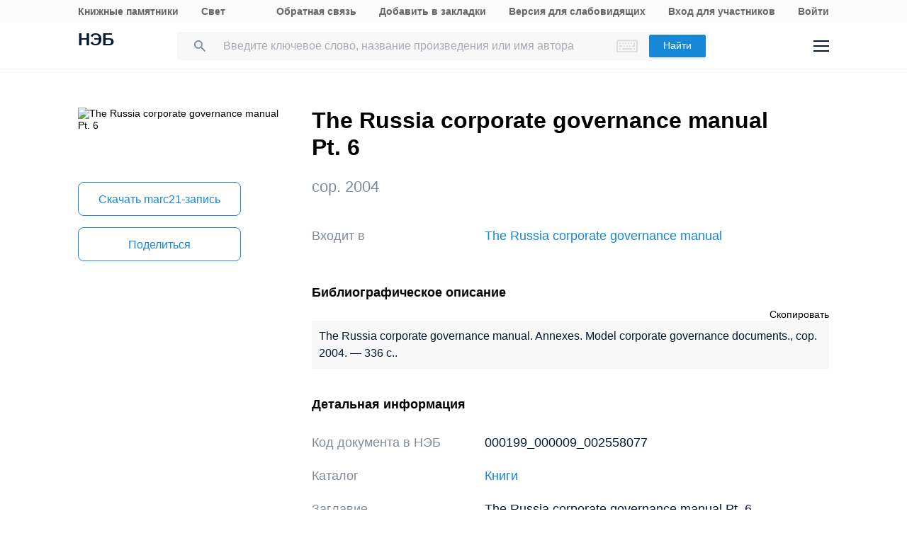

--- FILE ---
content_type: application/javascript
request_url: https://rusneb.ru/bitrix/js/main/polyfill/promise/js/promise.min.js?16293678242213
body_size: 2228
content:
(function(e){"use strict";if(typeof e.Promise==="undefined"||e.Promise.toString().indexOf("[native code]")===-1){var n="[[PromiseStatus]]";var t="[[PromiseValue]]";var r="pending";var i="internal pending";var o="resolved";var f="rejected";var c=function(e,f){if(e[n]===i){e=e[t]}if(e[n]===r){e.deferreds.push(f)}else{e.handled=true;setTimeout(function(){var r=e[n]===o?f.onFulfilled:f.onRejected;if(r){try{u(f.promise,r(e[t]))}catch(e){s(f.promise,e)}}else{if(e[n]===o){u(f.promise,e[t])}else{s(f.promise,e[t])}}},0)}};var u=function(e,r){if(r===e){throw new TypeError("A promise cannot be resolved with it promise.")}try{if(r&&(typeof r==="object"||typeof r==="function")){if(r instanceof d){e[n]=i;e[t]=r;l(e);return}else if(typeof r.then==="function"){a(r.then.bind(r),e);return}}e[n]=o;e[t]=r;l(e)}catch(n){s(e,n)}};var s=function(e,r){e[n]=f;e[t]=r;l(e)};var l=function(e){if(e[n]===f&&e.deferreds.length===0){setTimeout(function(){if(!e.handled){console.error("Unhandled Promise Rejection: "+e[t])}},0)}e.deferreds.forEach(function(n){c(e,n)});e.deferreds=null};var a=function(e,n){var t=false;try{e(r,i)}catch(e){if(!t){t=true;s(n,e)}}function r(e){if(!t){t=true;u(n,e)}}function i(e){if(!t){t=true;s(n,e)}}};var h=function(e,n,t){this.onFulfilled=typeof e==="function"?e:null;this.onRejected=typeof n==="function"?n:null;this.promise=t};var d=function(e){this[n]=r;this[t]=null;this.handled=false;this.deferreds=[];a(e,this)};d.prototype["catch"]=function(e){return this.then(null,e)};d.prototype.then=function(e,n){var t=new d(function(){});c(this,new h(e,n,t));return t};d.all=function(e){var n=[].slice.call(e);return new d(function(e,t){if(n.length===0){e(n)}else{var r=n.length;var i=function(o,f){try{if(f&&(typeof f==="object"||typeof f==="function")){if(typeof f.then==="function"){f.then.call(f,function(e){i(o,e)},t);return}}n[o]=f;if(--r===0){e(n)}}catch(e){t(e)}};for(var o=0;o<n.length;o++){i(o,n[o])}}})};d.resolve=function(e){if(e&&typeof e==="object"&&e.constructor===d){return e}return new d(function(n){n(e)})};d.reject=function(e){return new d(function(n,t){t(e)})};d.race=function(e){return new d(function(n,t){for(var r=0,i=e.length;r<i;r++){e[r].then(n,t)}})};e.Promise=d}})(window);